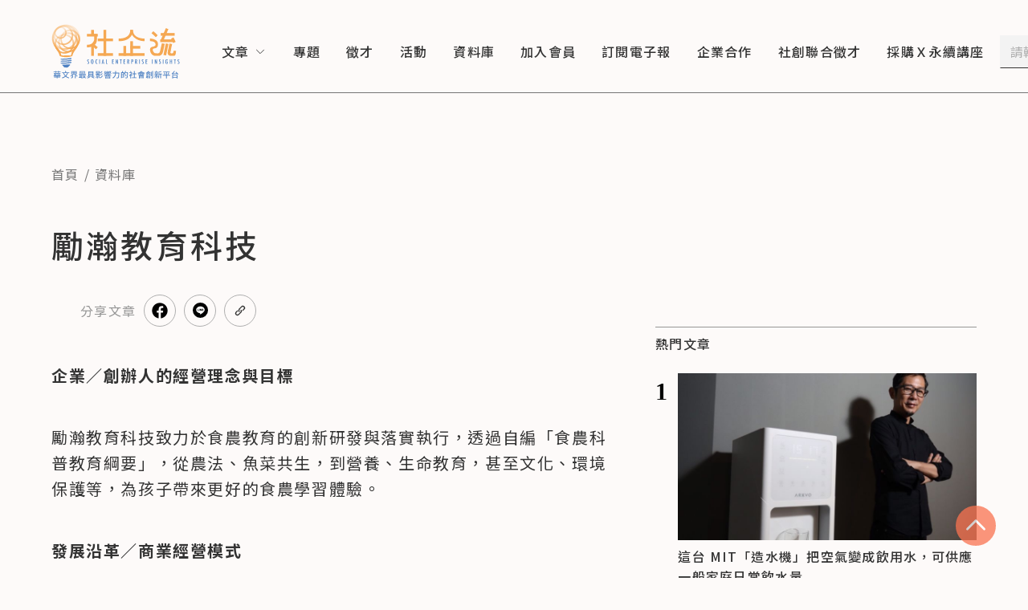

--- FILE ---
content_type: application/javascript; charset=UTF-8
request_url: https://www.seinsights.asia/_next/static/chunks/715-ca8cf6d09f02d4cb.js
body_size: 3351
content:
"use strict";(self.webpackChunk_N_E=self.webpackChunk_N_E||[]).push([[715],{2811:function(n,e,t){t.d(e,{Z:function(){return j}});var i=t(7297),r=t(5893),o=t(4072),a=t(7294),c=t(9521),d=t(4101),l=t(9380),s=t(7522),p=t(9296),m=t(5315),u=t(682),h=t(1501),f=t(902);function g(){var n=(0,i.Z)(["\n  margin: 0 auto;\n  max-width: 706px;\n  width: 100%;\n\n  > ul:last-of-type {\n    margin: 0px;\n    padding: 12px 0px;\n    border-top: 1px solid #e5e5e5;\n  }\n  .DraftEditor-root {\n    margin-bottom: 28px;\n  }\n  .article-share {\n    //in order to hide '收藏文章' component in article-share.js\n    > ul > div:last-child {\n      display: none;\n    }\n  }\n\n  .article-share-desktop {\n    padding-top: 16px;\n    margin-top: 16px;\n    border-top: 1px solid #e5e5e5;\n    > div {\n      margin: 0px;\n    }\n  }\n\n  "," {\n    > ul:last-of-type {\n      padding: 16px 0px;\n    }\n    .DraftEditor-root {\n      margin-bottom: 35px;\n    }\n  }\n\n  "," {\n    > ul:last-of-type {\n      padding: 20px 0px;\n    }\n    .DraftEditor-root {\n      margin-bottom: 45px;\n    }\n    .article-share {\n      margin-top: 32px;\n    }\n  }\n"]);return g=function(){return n},n}function x(){var n=(0,i.Z)(["\n  "," {\n    width: 400px;\n    margin-left: 48px;\n  }\n"]);return x=function(){return n},n}function v(){var n=(0,i.Z)(["\n  position: relative;\n  width: 100%;\n  height: 0;\n  .readr-media-react-image {\n    position: absolute;\n  }\n  padding-bottom: ",";\n  margin: 8.5px 0;\n  "," {\n    margin: 12px 0;\n  }\n"]);return v=function(){return n},n}var y=c.ZP.div.withConfig({displayName:"article-body__ArticleLeft",componentId:"sc-11cda303-0"})(g(),function(n){return n.theme.media.md},function(n){return n.theme.media.xl}),Z=c.ZP.div.withConfig({displayName:"article-body__ArticleRight",componentId:"sc-11cda303-1"})(x(),function(n){return n.theme.media.xl}),_=c.ZP.div.withConfig({displayName:"article-body__HeroImage",componentId:"sc-11cda303-2"})(v(),function(n){return n.ratio||"50%"},function(n){return n.theme.media.md});function j(n){var e,t=n.data,i=n.sideBanner,c=n.mightLikePostsList,g=void 0===c?[]:c,x=n.readMoreData,v=(0,f.Z)().isWidtherThanXl,j=(0,a.useMemo)(function(){var n,e;return(null===(n=t.content)||void 0===n?void 0:n.blocks)&&(null===(e=t.content)||void 0===e?void 0:e.entityMap)},[t]),w=(0,a.useMemo)(function(){var n;return(null===(n=t.tags)||void 0===n?void 0:n.length)?v?"right":"left":"none"},[t,v]),b=(0,a.useMemo)(function(){var n,e=(null===(n=t.heroImage)||void 0===n?void 0:n.imageFile)||{},i=e.width,r=e.height;return i?"".concat(r/i*100,"%"):"50%"},[t]),C=(0,r.jsx)(_,{ratio:b,children:(0,r.jsx)(o.Z,{images:null===(e=t.heroImage)||void 0===e?void 0:e.resized,loadingImage:"/images/loading.gif",defaultImage:"/images/og.jpg",alt:t.heroCaption||t.title,rwd:{mobile:"100vw",tablet:"100vw",laptop:"704px",desktop:"704px"}})});return(0,r.jsxs)(a.Fragment,{children:[(0,r.jsxs)(y,{children:[t.heroImage&&C,!v&&(0,r.jsx)("div",{className:"article-share article-share-mobile",children:(0,r.jsx)(p.Z,{})}),j&&(0,r.jsx)(d.Z,{content:t.content}),!!(null==x?void 0:x.length)&&(0,r.jsx)(l.Z,{posts:x}),"left"===w&&(0,r.jsx)(s.Z,{tags:t.tags,isSticky:!1}),(0,r.jsx)("div",{className:"article-share article-share-desktop ",children:(0,r.jsx)(p.Z,{})}),!!(null==g?void 0:g.length)&&!v&&(0,r.jsx)(m.Z,{items:g})]}),(0,r.jsxs)(Z,{children:[(0,r.jsx)(u.Z,{}),(0,r.jsx)(h.Z,{banners:i}),"right"===w&&(0,r.jsx)(s.Z,{tags:t.tags,isSticky:!0})]})]})}},395:function(n,e,t){t.d(e,{Z:function(){return v}});var i=t(7297),r=t(5893),o=t(9521),a=t(3201),c=t(902),d=t(9296),l=t(8912);function s(){var n=(0,i.Z)(["\n  margin-top: 20px;\n  align-items: center;\n  "," {\n    margin-top: 40px;\n  }\n  "," {\n    margin-top: 45px;\n  }\n"]);return s=function(){return n},n}function p(){var n=(0,i.Z)(["\n  font-weight: 500;\n  font-size: 20px;\n  line-height: 32px;\n  letter-spacing: 0.08em;\n  color: #333333;\n  "," {\n    font-size: 30px;\n    line-height: 45px;\n  }\n  "," {\n    font-size: 40px;\n    line-height: 60px;\n  }\n"]);return p=function(){return n},n}function m(){var n=(0,i.Z)(["\n  display: flex;\n  margin-top: 8.5px;\n  align-items: center;\n  .article-type {\n    margin-left: 8px;\n  }\n  "," {\n    margin-top: 12px;\n  }\n  "," {\n    margin-top: 32px;\n  }\n"]);return m=function(){return n},n}function u(){var n=(0,i.Z)(["\n  font-size: 14px;\n  line-height: 22.4px;\n  letter-spacing: 0.08em;\n  color: #757575;\n  "," {\n    font-size: 16px;\n    line-height: 25.6px;\n  }\n"]);return u=function(){return n},n}var h=o.ZP.ul.withConfig({displayName:"article-info__Container",componentId:"sc-15318d6e-0"})(s(),function(n){return n.theme.media.md},function(n){return n.theme.media.xl}),f=o.ZP.h1.withConfig({displayName:"article-info__ArticleTitle",componentId:"sc-15318d6e-1"})(p(),function(n){return n.theme.media.md},function(n){return n.theme.media.xl}),g=o.ZP.div.withConfig({displayName:"article-info__DateAndTypeAndShare",componentId:"sc-15318d6e-2"})(m(),function(n){return n.theme.media.md},function(n){return n.theme.media.xl}),x=o.ZP.span.withConfig({displayName:"article-info__ArticleDate",componentId:"sc-15318d6e-3"})(u(),function(n){return n.theme.media.md});function v(n){var e=n.title,t=n.storyType,i=void 0===t?"":t,o=n.date,s=(0,c.Z)().isWidtherThanXl,p=(0,a.Z)(void 0===o?"":o);return(0,r.jsxs)(h,{children:[(0,r.jsx)(f,{children:void 0===e?"":e}),(0,r.jsxs)(g,{children:[(0,r.jsx)(x,{children:p}),i&&(0,r.jsx)(l.Z,{storyType:i,listType:"article"}),s&&(0,r.jsx)(d.Z,{})]})]})}},9380:function(n,e,t){t.d(e,{Z:function(){return f}});var i=t(7297),r=t(5893),o=t(7294),a=t(9521);function c(){var n=(0,i.Z)(["\n  padding-top: 16px;\n  border-top: 1px solid #e5e5e5;\n  margin-top: 28px;\n  "," {\n    padding-top: 20px 0;\n    margin-top: 35px;\n  }\n  "," {\n    padding-top: 32px;\n    margin-top: 45px;\n  }\n"]);return c=function(){return n},n}function d(){var n=(0,i.Z)(["\n  font-weight: 500;\n  font-size: 14px;\n  line-height: 22.4px;\n  letter-spacing: 0.08em;\n  color: #333333;\n  "," {\n    font-size: 20px;\n    line-height: 32px;\n  }\n"]);return d=function(){return n},n}function l(){var n=(0,i.Z)(["\n  margin-top: 16px;\n  "," {\n    margin-top: 20px;\n  }\n  "," {\n    margin-top: 16px;\n  }\n"]);return l=function(){return n},n}function s(){var n=(0,i.Z)(["\n  font-size: 16px;\n  line-height: 25.6px;\n  text-align: justify;\n  letter-spacing: 0.08em;\n  color: #333333;\n  display: flex;\n  width: fit-content;\n\n  &:hover {\n    color: #e14b00;\n    &::before {\n      background: #e14b00;\n    }\n  }\n\n  &::before {\n    content: '';\n    display: block;\n    width: 6px;\n    height: 6px;\n    background: #afafaf;\n    border-radius: 50%;\n    margin: 6px 12px;\n    "," {\n      margin: 10px 16px;\n    }\n  }\n\n  &:not(:first-child) {\n    margin-top: 2em;\n  }\n"]);return s=function(){return n},n}var p=a.ZP.div.withConfig({displayName:"article-related-posts__Container",componentId:"sc-fd51d1e3-0"})(c(),function(n){return n.theme.media.md},function(n){return n.theme.media.xl}),m=a.ZP.h4.withConfig({displayName:"article-related-posts__Title",componentId:"sc-fd51d1e3-1"})(d(),function(n){return n.theme.media.md}),u=a.ZP.ul.withConfig({displayName:"article-related-posts__ListContainer",componentId:"sc-fd51d1e3-2"})(l(),function(n){return n.theme.media.md},function(n){return n.theme.media.xl}),h=a.ZP.li.withConfig({displayName:"article-related-posts__PostItem",componentId:"sc-fd51d1e3-3"})(s(),function(n){return n.theme.media.md});function f(n){var e,t=n.posts,i=void 0===t?[]:t,a=(0,o.useMemo)(function(){return"Post"===i[0].__typename?"article":i[0].__typename.toLowerCase()},[i]);return(0,r.jsxs)(p,{children:[(0,r.jsx)(m,{children:"延伸閱讀"}),(0,r.jsx)(u,{children:i.map(function(n){return(0,r.jsx)(h,{children:(0,r.jsx)("a",{href:"/".concat(a,"/").concat(n.id),children:null!==(e=n.title)&&void 0!==e?e:n.name})},n.id)})})]})}},5315:function(n,e,t){t.d(e,{Z:function(){return D}});var i=t(7297),r=t(5893),o=t(7294),a=t(9521),c=t(902),d=t(4072),l=t(1163),s=t(3201),p=t(8912),m=t(2178);function u(){var n=(0,i.Z)(["\n  min-width: 100%;\n  margin-bottom: 32px;\n  ","\n  .sections {\n    margin-left: 0;\n  }\n"]);return u=function(){return n},n}function h(){var n=(0,i.Z)(["\n  display: block;\n  width: 100%;\n  height: 0;\n  padding-bottom: 50%;\n  position: relative;\n  margin-bottom: 4px;\n  &:hover {\n    cursor: pointer;\n  }\n  .readr-media-react-image {\n    position: absolute;\n  }\n"]);return h=function(){return n},n}function f(){var n=(0,i.Z)(["\n  font-weight: 500;\n  font-size: 16px;\n  line-height: 25.6px;\n  letter-spacing: 0.08em;\n  color: #333333;\n  margin-top: 4px;\n  ","\n  a:hover {\n    color: #e14b00;\n    text-decoration-line: underline;\n    text-underline-offset: 2px;\n  }\n"]);return f=function(){return n},n}function g(){var n=(0,i.Z)(["\n  margin-top: 8px;\n  font-size: 14px;\n  line-height: 22.4px;\n  letter-spacing: 0.08em;\n  color: #757575;\n  margin-right: 8px;\n"]);return g=function(){return n},n}var x=a.ZP.div.withConfig({displayName:"might-like-item-card__Container",componentId:"sc-1391d1e5-0"})(u(),function(n){var e=n.theme;return"\n      ".concat(e.media.md," {\n        margin-bottom: 35px;\n      }\n      ").concat(e.media.xl," {\n        margin-bottom: 65px;\n      }\n    ")}),v=a.ZP.a.withConfig({displayName:"might-like-item-card__HeroImage",componentId:"sc-1391d1e5-1"})(h()),y=a.ZP.h2.withConfig({displayName:"might-like-item-card__Title",componentId:"sc-1391d1e5-2"})(f(),function(n){var e=n.theme;return"\n    ".concat(e.media.md," {\n      font-size: 14px;\n      line-height: 22.4px;\n    }\n    ").concat(e.media.xl," {\n      font-size: 16px;\n      line-height: 25.6px;\n    }\n  ")}),Z=a.ZP.span.withConfig({displayName:"might-like-item-card__Date",componentId:"sc-1391d1e5-3"})(g());function _(n){var e,t,i=n.item,a=void 0===i?{id:1,title:"我沒有拿到標題的資料",name:"我沒有拿到標題的資料",storyType:null,heroImage:null,profile_photo:null,category:[],publishDate:"2015-07-18T10:30:00.000Z",__typename:null,heroCaption:""}:i,u=(0,l.useRouter)(),h=(0,c.Z)(),f=h.isWidtherThanXl,g=h.isWidtherThanMd,_=(0,o.useMemo)(function(){var n;return(null===(n=a.category)||void 0===n?void 0:n.length)||a.storyType},[a]),j=(0,o.useMemo)(function(){return"Post"===a.__typename?"article":a.__typename.toLowerCase()},[a]),w=(0,o.useMemo)(function(){return!f&&g},[f,g]),b=(0,s.Z)(a.publishDate||""),C=function(n){n.preventDefault(),u.push("/".concat(j,"/").concat(a.id))};return(0,r.jsxs)(x,{children:[(0,r.jsx)(v,{onClick:C,href:"/".concat(j,"/").concat(a.id),children:(0,r.jsx)(d.Z,{images:(null===(e=a.heroImage)||void 0===e?void 0:e.resized)||(null===(t=a.profile_photo)||void 0===t?void 0:t.resized),loadingImage:"/images/loading.gif",defaultImage:"/images/og.jpg",alt:a.heroCaption||a.title||a.name,rwd:{mobile:"100vw",tablet:"160px",laptop:"256px",desktop:"256px"}})}),_&&(0,r.jsx)(m.Z,{categoriesList:a.category,storyType:w?"":a.storyType}),(0,r.jsx)(y,{children:(0,r.jsx)("a",{href:"/".concat(j,"/").concat(a.id),rel:"noreferrer",children:a.title||a.name})}),(0,r.jsx)(Z,{children:b}),w&&a.storyType&&(0,r.jsx)(p.Z,{storyType:a.storyType,listType:j})]})}var j=t(6530);function w(){var n=(0,i.Z)(["\n  margin-top: 40px;\n  "," {\n    margin-top: 70px;\n  }\n"]);return w=function(){return n},n}function b(){var n=(0,i.Z)(["\n  font-weight: 500;\n  font-size: 20px;\n  line-height: 32px;\n  letter-spacing: 0.08em;\n  color: #333333;\n"]);return b=function(){return n},n}function C(){var n=(0,i.Z)(["\n  margin-top: 20px;\n  display: flex;\n  flex-wrap: wrap;\n"]);return C=function(){return n},n}function I(){var n=(0,i.Z)(["\n  width: 100%;\n  display: block;\n  ","\n"]);return I=function(){return n},n}function k(){var n=(0,i.Z)(["\n  display: flex;\n  justify-content: center;\n"]);return k=function(){return n},n}var P=a.ZP.div.withConfig({displayName:"might-like-item__Container",componentId:"sc-a29f98f8-0"})(w(),function(n){return n.theme.media.xl}),N=a.ZP.h3.withConfig({displayName:"might-like-item__Title",componentId:"sc-a29f98f8-1"})(b()),T=a.ZP.ul.withConfig({displayName:"might-like-item__ItemContainer",componentId:"sc-a29f98f8-2"})(C()),z=a.ZP.li.withConfig({displayName:"might-like-item__Item",componentId:"sc-a29f98f8-3"})(I(),function(n){var e=n.theme;return"\n    ".concat(e.media.md," {\n      width: calc((100% - 17px * 2)/3);\n      &:nth-child(3n+2), &:nth-child(3n) {\n        margin-left: 17px;\n      }\n    }\n    ").concat(e.media.xl," {\n      width: calc((100% - 43px * 3)/4);\n      &:nth-child(3n+2), &:nth-child(3n) {\n        margin-left: 0;\n      }\n      &:not(:nth-child(4n+1)) {\n        margin-left: 43px;\n      }\n    }\n  ")}),M=a.ZP.div.withConfig({displayName:"might-like-item__ButtonContainer",componentId:"sc-a29f98f8-4"})(k());function D(n){var e,t=n.items,i=void 0===t?[]:t,a=(0,o.useState)(1),d=a[0],l=a[1],s=(0,c.Z)(),p=s.isWidtherThanXl,m=s.isWidtherThanMd,u=(0,o.useMemo)(function(){return!p&&m?6:8},[p,m]),h=(0,o.useMemo)(function(){return i.length>d*u},[i,d,u]),f=(0,o.useMemo)(function(){return m&&p?"l":"m"},[p,m]),g=(0,o.useMemo)(function(){var n=((null==i?void 0:i[0])||{}).__typename;return console.log({items:i}),"Post"===n?"顯示更多相關文章":"顯示更多相關資訊"},[i]);return(0,r.jsxs)(P,{children:[(0,r.jsx)(N,{children:"你可能也喜歡"}),(0,r.jsx)(T,{children:null===(e=null==i?void 0:i.slice(0,d*u))||void 0===e?void 0:e.map(function(n){return(0,r.jsx)(z,{children:(0,r.jsx)(_,{item:n})},n.id)})}),h&&(0,r.jsx)(M,{children:(0,r.jsx)(j.Z,{title:g,size:f,onClick:function(){l(function(n){return n+1})}})})]})}}}]);

--- FILE ---
content_type: application/javascript; charset=UTF-8
request_url: https://www.seinsights.asia/_next/static/chunks/pages/resource/%5BresourceId%5D-e518fb41283cdb49.js
body_size: 562
content:
(self.webpackChunk_N_E=self.webpackChunk_N_E||[]).push([[571],{5746:function(n,e,r){(window.__NEXT_P=window.__NEXT_P||[]).push(["/resource/[resourceId]",function(){return r(6908)}])},6908:function(n,e,r){"use strict";r.r(e),r.d(e,{__N_SSP:function(){return p},default:function(){return _}});var t=r(7297),i=r(5893),u=r(9521),a=r(2811),c=r(395),o=r(7657),s=r(5315),d=r(902);function f(){var n=(0,t.Z)(["\n  padding: 40px 12px;\n  margin: 0 auto;\n\n  "," {\n    padding: 50px 64px;\n  }\n  "," {\n    max-width: 1152px;\n    padding: 88px 0px;\n  }\n"]);return f=function(){return n},n}function h(){var n=(0,t.Z)(["\n  margin: 0 auto;\n  "," {\n    display: flex;\n  }\n"]);return h=function(){return n},n}var l=u.ZP.div.withConfig({displayName:"[resourceId]__Container",componentId:"sc-c028afcc-0"})(f(),function(n){return n.theme.media.md},function(n){return n.theme.media.xl}),m=u.ZP.div.withConfig({displayName:"[resourceId]__ArticleContainer",componentId:"sc-c028afcc-1"})(h(),function(n){return n.theme.media.xl}),p=!0;function _(n){var e=n.resourceData,r=n.sideBanner,t=n.mightLikeResourcesList,u=(0,d.Z)().isWidtherThanXl;return(0,i.jsxs)(l,{children:[(0,i.jsx)(o.Z,{breadCrumbList:[[{id:"home",title:"首頁",href:"/"},],[{id:"resource",title:"資料庫",href:"/resource"},],]}),(0,i.jsx)(c.Z,{title:e.name,date:e.publishDate}),(0,i.jsx)(m,{children:(0,i.jsx)(a.Z,{data:e,readMoreData:e.relatedResources,sideBanner:r,mightLikePostsList:t})}),!!(null==t?void 0:t.length)&&u&&(0,i.jsx)(s.Z,{items:t})]})}}},function(n){n.O(0,[996,807,175,534,791,296,715,774,888,179],function(){return n(n.s=5746)}),_N_E=n.O()}]);